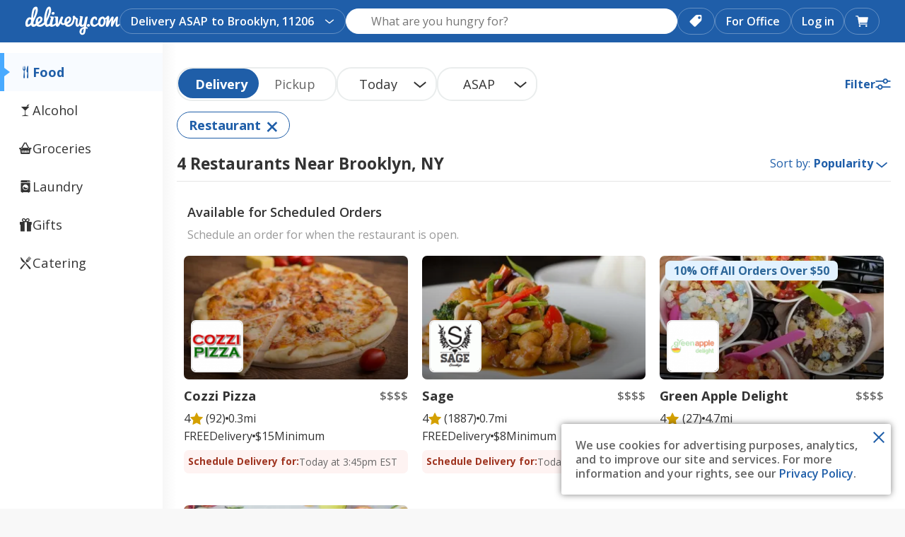

--- FILE ---
content_type: application/javascript
request_url: https://www.delivery.com/scripts/2496.27.27.0.app-bundle.js
body_size: 5892
content:
"use strict";(self.webpackChunkdcom=self.webpackChunkdcom||[]).push([[2496],{47224:function(e,t,n){var r=n(96540),a=n(5556),o=n.n(a),i=n(81920),s="MerchantCard",l="".concat(s,"__Name"),c="".concat(s,"__Logo"),d="".concat(s,"__Link");function u(e){var t=e.className,n=e.isDisabled,a=e.isLink,o=e.logoUrl,d=e.name,u=e.onClick,g=e.onCloseClick,h=e.shouldDisplayClose;return r.createElement(m,{className:"".concat(s," ").concat(t),isDisabled:n,isLink:a,onClick:u},r.createElement("div",{className:"".concat(s,"__Top")},r.createElement("img",{className:c,src:i.A.get(o),alt:"Merchant Logo for ".concat(d)}),h?r.createElement("button",{className:"".concat(s,"__Close"),onClick:g},r.createElement("i",{className:"icon-x-close-field"})):null),r.createElement("div",{className:"".concat(s,"__Bottom")},r.createElement("span",{className:"".concat(l," ").concat(a&&!n?"".concat(l,"__Link"):""," ").concat(n?"".concat(l,"--disabled"):"")},d)))}function m(e){var t=e.children,n=e.className,a=e.isLink,o=e.isDisabled,i=e.onClick;return a&&!o?r.createElement("div",{className:"".concat(n," ").concat(d),onClick:i,role:"button"},t):r.createElement("div",{className:n},t)}u.defaultProps={className:"",isButton:!1,isDisabled:!1,onClick:function(){},shouldDisplayClose:!1},u.propTypes={className:o().string,isButton:o().bool,isDisabled:o().bool,logoUrl:o().string.isRequired,name:o().string.isRequired,onClick:o().func,onCloseClick:o().func,shouldDisplayClose:o().bool},t.A=u},69598:function(e,t,n){n.d(t,{A:function(){return p}});var r,a=n(23029),o=n(92901),i=n(56822),s=n(53954),l=n(85501),c=n(96540),d=n(69733),u=n(54285),m=n(63998);function g(e,t,n){return t=(0,s.A)(t),(0,i.A)(e,h()?Reflect.construct(t,n||[],(0,s.A)(e).constructor):t.apply(e,n))}function h(){try{var e=!Boolean.prototype.valueOf.call(Reflect.construct(Boolean,[],(function(){})))}catch(e){}return(h=function(){return!!e})()}var p=(0,d.Ng)(null,(function(e){return{updateGroupOrder:function(t,n,r){return e((0,m.A)(t,n,r))},addAlert:function(t){return e((0,u.A)(t))}}}))(r=function(e){function t(e){var n;return(0,a.A)(this,t),(n=g(this,t,[e])).checkGroupStatus=n.checkGroupStatus.bind(n),n}return(0,l.A)(t,e),(0,o.A)(t,[{key:"checkGroupStatus",value:function(e){var t=this;e.settings.isOrganizer&&e.settings.isCheckingOut&&this.props.updateGroupOrder(e.settings.link_id,{status:"ordering"},e.merchant.id).catch((function(e){var n,r=(null===(n=((null==e?void 0:e.message)||[])[0])||void 0===n?void 0:n.user_msg)||(null==e?void 0:e.userMessage)||"Unknown Error";t.props.addAlert({message:r,positioning:"fixed",removeOnRouteChange:!0})}))}},{key:"render",value:function(){return this.props.render({checkGroupStatus:this.checkGroupStatus})}}])}(c.Component))||r},56355:function(e,t,n){var r=n(96540),a=n(5556),o=n.n(a),i=n(10560),s=n(81920),l="CorporateHeaderLogo",c="".concat(l,"__color"),d="".concat(l,"__logo");function u(e){e.className;var t=e.isDesktop,n=e.link,a=e.onClick,o=(0,r.useContext)(i.A).appConfig.officeLogo;return r.createElement("a",{className:l,href:n,onClick:a},t?r.createElement("img",{className:d,src:s.A.get(o),alt:"Delivery.com Office"}):r.createElement("span",{className:"".concat(l,"__link  ").concat("icon-ddot"," ").concat(c)},"Delivery.com Office"))}u.defaultProps={className:""},u.propTypes={className:o().string,isDesktop:o().bool.isRequired,link:o().string},t.A=u},16608:function(e,t,n){n.d(t,{A:function(){return B}});var r=n(96540),a=n(69733),o=n(5556),i=n.n(o),s=(n(34893),n(47311)),l=n(3314),c=n(63258),d=n(95887),u=n(51118),m=n(58866),g=n(6305),h=n(46279),p=n(6382),f=n(75603),b=n(56355),C=n(92047),E=n(71540),k=(n(48837),n(74760)),A=n(43406),S="CorporateHeader",v="".concat(S,"__block"),y=("".concat(S,"__logo"),"".concat(S,"__link"),"".concat(S,"__button")),O="".concat(y,"__Back"),_="".concat(y,"__burger");function N(e){return r.createElement(r.Fragment,null,r.createElement("div",{className:"".concat(v," ").concat(v,"--top")},r.createElement(C.A,{className:"HeaderButtonsList"},r.createElement(E.A,{className:"HeaderButtonsListItem"},e.isCustomSite?r.createElement(p.A,{className:"".concat(O," ").concat(e.isCustomSite?"".concat(O,"--custom"):""),onClick:e.onBackClick}):null,r.createElement(f.A,{onClick:e.openFlyOutMenu,className:"".concat(_," ").concat(e.isCustomSite?"".concat(_,"--custom"):"")}))),r.createElement("div",{className:"".concat(v," ").concat(v,"--center")},r.createElement(b.A,{className:"".concat(S,"__logo"),isCustomSite:e.isCustomSite,isDesktop:!1,link:e.logoLink})),r.createElement(C.A,{className:"HeaderLinksList"},e.isAllCartsVisible?r.createElement(E.A,{className:"HeaderLinksListItem"},r.createElement(k.A,{isCustomSite:e.isCustomSite})):null)),e.isParticipant?null:r.createElement("div",{className:"".concat(v," ").concat(v,"--bottom")},r.createElement(A.A,{addressString:e.addressString,isCorporate:!0,isMobile:!0,merchantId:e.merchantId,onAddressChange:e.onAddressChange,onHeaderAddressClick:e.onHeaderAddressClick,onOrderSettingsChange:e.onOrderSettingsChange,onOrderInfoClose:e.onOrderInfoClose,orderSettingsString:e.orderSettingsString,shouldShowOrderInfo:e.shouldShowOrderInfo})))}N.propTypes={addressString:i().string.isRequired,isAllCartsVisible:i().bool.isRequired,isCustomSite:i().bool.isRequired,isParticipant:i().bool.isRequired,logoLink:i().string.isRequired,onAddressChange:i().func,onBackClick:i().func.isRequired,onHeaderAddressClick:i().func.isRequired,onOrderInfoClose:i().func.isRequired,onOrderSettingsChange:i().func,openFlyOutMenu:i().func.isRequired,orderSettingsString:i().string.isRequired,shouldShowOrderInfo:i().bool.isRequired};var M=N,H=(n(68501),n(66153)),T="CorporateHeader",R="".concat(T,"__block"),L=("".concat(T,"__logo"),"".concat(T,"__link")),q="".concat(T,"__button"),I="".concat(q,"__burger"),w="HeaderLinksListItem";function x(e){return r.createElement(r.Fragment,null,r.createElement("div",{className:"".concat(R," ").concat(R,"--left")},r.createElement(C.A,{className:"HeaderButtonsList"},r.createElement(E.A,{className:"HeaderButtonsListItem"},e.isTablet?r.createElement(f.A,{onClick:e.openFlyOutMenu,className:I}):r.createElement(b.A,{className:"".concat(T,"__logo"),isCustomSite:e.isCustomSite,isDesktop:e.isDesktop,link:e.logoLink})))),r.createElement("div",{className:"".concat(R," ").concat(R,"--center")},r.createElement("div",{className:"".concat(T,"__search")},e.isParticipant?null:r.createElement(A.A,{addressString:e.addressString,isCorporate:!0,isMobile:!1,merchantId:e.merchantId,onAddressChange:e.onAddressChange,onHeaderAddressClick:e.onHeaderAddressClick,onOrderSettingsChange:e.onOrderSettingsChange,onOrderInfoClose:e.onOrderInfoClose,orderSettingsString:e.orderSettingsString,shouldShowOrderInfo:e.shouldShowOrderInfo}))),r.createElement("div",{className:"".concat(R," ").concat(R,"--right")},r.createElement(C.A,{className:"HeaderLinksList"},e.isTablet?null:r.createElement(E.A,{className:"".concat(w," ").concat(L)},r.createElement(H.A,{isCustomSite:e.isCustomSite,onLinkClick:e.onHeaderLoginLinkClick,toggleCreditModal:e.toggleCreditModal,shouldShowCreditModal:e.isCreditModalOpen})),e.isAllCartsVisible?r.createElement(E.A,{className:w},r.createElement(k.A,{isCustomSite:e.isCustomSite})):null)))}x.propTypes={addressString:i().string.isRequired,address:i().string.isRequired,isAllCartsVisible:i().bool.isRequired,isCustomSite:i().bool.isRequired,isCreditModalOpen:i().bool.isRequired,isDesktop:i().bool.isRequired,isLoggedIn:i().bool.isRequired,isParticipant:i().bool.isRequired,isTablet:i().bool.isRequired,logoLink:i().string.isRequired,onAddressChange:i().func,onBackClick:i().func.isRequired,onHeaderAddressClick:i().func,onHeaderLoginLinkClick:i().func.isRequired,onOrderInfoClose:i().func,onOrderSettingsChange:i().func,openFlyOutMenu:i().func.isRequired,orderSettingsString:i().string.isRequired,shouldShowOrderInfo:i().bool.isRequired,toggleCreditModal:i().func.isRequired};var F=x,D="CorporateHeader";function P(e){var t=e.appContext.isCustomSite,n=function(){return window.history.back()},o=(0,a.d4)(s.WS);return r.createElement("div",{className:D},r.createElement(c.A,{className:D,mode:"default",isMobile:e.isMobile,isAndroidBannerVisible:e.isAndroidBannerVisible,isCustomSite:t,isSearchOverlayVisible:!1,onHeaderAddressClick:e.onHeaderAddressClick,onHeightChange:e.setHeaderHeight,renderContent:function(){return e.isMobile?r.createElement(M,{addressString:e.addressString,isAllCartsVisible:e.isAllCartsVisible,isCustomSite:t,isMobileSearchActive:!1,isParticipant:e.isParticipant,logoLink:o,merchantId:e.merchantId,onAddressChange:e.onAddressChange,onBackClick:n,onHeaderAddressClick:e.onHeaderAddressClick,onOrderInfoClose:e.onOrderInfoClose,onOrderSettingsChange:e.onOrderSettingsChange,openFlyOutMenu:e.openFlyOutMenu,orderSettingsString:e.orderSettingsString,shouldShowOrderInfo:e.shouldShowOrderInfo}):r.createElement(F,{addressString:e.addressString,address:e.address,isAllCartsVisible:e.isAllCartsVisible,isCustomSite:t,isCreditModalOpen:e.isCreditModalOpen,isDesktop:e.isDesktop,isLoggedIn:e.isLoggedIn,isParticipant:e.isParticipant,isTablet:e.isTablet,merchantId:e.merchantId,onAddressChange:e.onAddressChange,onBackClick:n,onHeaderAddressClick:e.onHeaderAddressClick,onHeaderLoginLinkClick:e.onHeaderLoginLinkClick,logoLink:o,onOrderInfoClose:e.onOrderInfoClose,onOrderSettingsChange:e.onOrderSettingsChange,openFlyOutMenu:e.openFlyOutMenu,orderSettingsString:e.orderSettingsString,shouldShowOrderInfo:e.shouldShowOrderInfo,toggleCreditModal:e.toggleCreditModal})},renderTop:function(){return r.createElement(l.A,{positioning:"inline"})},renderBottom:function(){return r.createElement(l.A,{positioning:"fixed"})},shouldRenderUnitPrompt:!1}),r.createElement(d.A,null))}P.defaultProps={merchantId:null},P.propTypes={address:i().string.isRequired,addressHasUnitNumber:i().bool,addressString:i().string,appContext:i().object.isRequired,closeFlyOutMenu:i().func.isRequired,headerHeight:i().number.isRequired,isAllCartsVisible:i().bool.isRequired,isCreditModalOpen:i().bool.isRequired,isDesktop:i().bool.isRequired,isLoggedIn:i().bool.isRequired,isMobile:i().bool.isRequired,isParticipant:i().bool,isTablet:i().bool.isRequired,onHeaderAddressClick:i().func.isRequired,onHeaderLoginLinkClick:i().func.isRequired,onOrderInfoClose:i().func.isRequired,openFlyOutMenu:i().func.isRequired,orderSettingsString:i().string,setHeaderHeight:i().func.isRequired,shouldShowOrderInfo:i().bool.isRequired,toggleCreditModal:i().func.isRequired};var B=function(e){return r.createElement(h.A,{render:function(t){var n=t.appContext,a=t.closeFlyOutMenu,o=t.isAllCartsVisible,i=t.isAndroidBannerVisible,s=t.isCreditModalOpen,l=t.isDesktop,c=t.isLoggedIn,d=t.isMobile,h=t.isTablet,p=t.onHeaderLoginLinkClick,f=t.openFlyOutMenu,b=t.toggleCreditModal;return r.createElement(u.A,{render:function(t){var u=t.isParticipant;return r.createElement(m.A,{merchantId:e.merchantId,render:function(t){var m=t.address,C=t.addressHasUnitNumber,E=t.addressString,k=t.shouldShowOrderInfo,A=t.onOrderInfoClose,S=t.onHeaderAddressClick,v=t.orderSettingsString;return r.createElement(g.A,{isAndroidBannerVisible:i,render:function(t){var g=t.headerHeight,y=t.setHeaderHeight;return r.createElement(P,{address:m,addressHasUnitNumber:C,addressString:E,appContext:n,closeFlyOutMenu:a,headerHeight:g,isAllCartsVisible:o,isAndroidBannerVisible:i,isCreditModalOpen:s,isDesktop:l,isLoggedIn:c,isMobile:d,isParticipant:u,isTablet:h,merchantId:e.merchantId,onAddressChange:e.onAddressChange,onHeaderAddressClick:S,onHeaderLoginLinkClick:p,onOrderSettingsChange:e.onOrderSettingsChange,onOrderInfoClose:A,openFlyOutMenu:f,orderSettingsString:v,setHeaderHeight:y,shouldShowOrderInfo:k,toggleCreditModal:b})}})}})}})}})}},70331:function(e,t,n){n.r(t),n.d(t,{default:function(){return Z}});var r=n(58168),a=n(10467),o=n(80296),i=n(54756),s=n.n(i),l=n(96540),c=n(69733),d=n(29688),u=n(81920),m=n(15813),g=n(2249),h=n(97363),p=n(16608),f=n(5556),b=n.n(f),C=n(48454),E="OrderSettingsSection",k="".concat(E,"__Header"),A="".concat(E,"__Container"),S="".concat(E,"__Subtext"),v="".concat(E,"__Disclaimer");function y(e){var t=e.isMobile;return l.createElement(l.Fragment,null,l.createElement("section",{className:E},l.createElement("div",{className:A},l.createElement("h2",{className:k},"ALREADY THINKING ABOUT YOUR NEXT MEAL?"),l.createElement("p",{className:S},t?l.createElement(l.Fragment,null,"Order on delivery.com for local ",l.createElement("br",null)," favorites, delivered to your desk! ",l.createElement("br",null),"Simons Foundation employees ",l.createElement("br",null),"receive ",l.createElement("strong",null,"$18 credit for lunch,"),l.createElement("br",null),l.createElement("strong",null,"Monday-Friday")," and ",l.createElement("strong",null,"$25 for dinner "),l.createElement("br",null),l.createElement("strong",null,"on Tuesday and Thursday."),l.createElement("br",null),l.createElement("br",null),"All deliveries will be made to 162 Fifth",l.createElement("br",null),"Avenue and dispatched by the Hospitality",l.createElement("br",null),"Team to your designated floor."):l.createElement(l.Fragment,null,"Order on delivery.com for local favorites, delivered to your desk!",l.createElement("br",null),"Simons Foundation employees receive ",l.createElement("strong",null,"$18 credit for lunch, Monday-Friday")," and ",l.createElement("br",null),l.createElement("strong",null,"$25 for dinner on Tuesday and Thursday."),l.createElement("br",null),l.createElement("br",null),"All deliveries will be made to 162 Fifth Avenue and dispatched by the Hospitality Team to ",l.createElement("br",null),"your designated floor.")),l.createElement("br",null)),l.createElement("div",{className:A},l.createElement("h2",{className:k},"READY TO GET STARTED? HERE'S HOW IT WORKS:"),l.createElement("p",{className:S},t?l.createElement(l.Fragment,null,"First, choose your delivery time and ",l.createElement("br",null),"click on the corresponding ",l.createElement("br",null),"restaurant links below. When you go ",l.createElement("br",null),"to check out, you'll see the ",l.createElement("i",null,"Simons "),l.createElement("br",null),l.createElement("i",null," Foundation Credit "),"under the tip field.",l.createElement("br",null),l.createElement("br",null),"No need to worry about tipping—",l.createElement("br",null),"we'll add in an auto tip!",l.createElement("br",null),l.createElement("br",null),l.createElement("a",{href:"https://s3.amazonaws.com/s3.delivery.com/Howto/How+to+use+delivery.com-1.pdf"},"How to Order on delivery.com"),l.createElement("br",null)):l.createElement(l.Fragment,null,"First, choose your delivery time and click on the corresponding restaurant links ",l.createElement("br",null),"below. When you go to checkout, you'll see the ",l.createElement("i",null,"Simons Foundation Credit")," under",l.createElement("br",null),"the tip field.",l.createElement("br",null),l.createElement("br",null),"No need to worry about tipping—we'll add in an auto tip!",l.createElement("br",null),l.createElement("br",null),l.createElement("a",{href:"https://s3.amazonaws.com/s3.delivery.com/Howto/How+to+use+delivery.com-1.pdf"},"How to Order on delivery.com"),l.createElement("br",null))),l.createElement("br",null),l.createElement("br",null),l.createElement(C.A,{actionText:"Don't Forget",className:v,iconClass:"".concat(v,"__Icon"),shouldShowActionText:!0}),l.createElement("br",null),l.createElement("p",{className:S},t?l.createElement(l.Fragment,null,"Check the ",l.createElement("i",null,"Tax Exempt")," box at checkout.",l.createElement("br",null),"Please reach out to",l.createElement("br",null),l.createElement("a",{href:"mailto:officesupport@delivery.com"},"officesupport@delivery.com")," if you ",l.createElement("br",null),"have any questions or feedback."):l.createElement(l.Fragment,null,"Check the ",l.createElement("i",null,"Tax Exempt")," box at checkout.",l.createElement("br",null),"Please reach out to ",l.createElement("a",{href:"mailto:officesupport@delivery.com"},"officesupport@delivery.com")," if you have any questions or feedback.")))))}y.propTypes={isMobile:b().bool.isRequired};var O=y,_=n(47224),N="MerchantsSection",M="".concat(N,"__Header"),H="".concat(M,"--disabled"),T="".concat(M,"__Container"),R="".concat(M,"__OrderTime"),L="".concat(R,"--disabled"),q="".concat(M,"__Separator"),I="".concat(N,"__Container"),w="".concat(N,"__Choices"),x="".concat(N,"__MerchantCard"),F="".concat(N,"__Subtext"),D="".concat(F,"--disabled");function P(e){var t=e.headerText,n=e.isDisabled,r=e.isMobile,a=e.merchants,o=e.onMerchantClick,i=e.orderTime,s=e.orderTimeText,c=e.renderSubtext;return l.createElement("section",{className:N},l.createElement("div",{className:I},l.createElement("div",{className:T},l.createElement("h2",{className:"".concat(M," ").concat(n?H:"")},t,l.createElement("span",{className:"".concat(R," ").concat(n?L:"")},s)),r?null:l.createElement("div",{className:q})),l.createElement("div",{className:F},c(n?D:"")),l.createElement("div",{className:w},a.map((function(e){return l.createElement(_.A,{key:e.id,className:x,name:e.name,logoUrl:e.logo,isDisabled:n,isLink:!0,onClick:function(){return o(e.link,i)}})})))))}P.propTypes={headerText:b().string.isRequired,isDisabled:b().bool,isMobile:b().bool.isRequired,merchants:b().array,onMerchantClick:b().func.isRequired,orderTime:b().string.isRequired,orderTimeText:b().string.isRequired,renderSubtext:b().func.isRequired};var B=P,V=n(61755),U=n(64577),G=n(52090),z=n(60201),W=n(30359),Y=n(53292),$=n(93780),j=n(65026),K=n(70518),Q="CorporateSelectionPage",X="".concat(Q,"__Header");function J(e){var t=(0,c.wA)(),n=(0,c.d4)(W.dc),i=(0,c.d4)(z.A),h=(0,c.d4)(Y.q7),f=(0,l.useState)(!1),b=(0,o.A)(f,2),C=b[0],E=b[1],k=(0,l.useState)([]),A=(0,o.A)(k,2),S=A[0],v=A[1],y=(0,l.useState)([]),_=(0,o.A)(y,2),N=_[0],M=_[1],H=(0,l.useState)([]),T=(0,o.A)(H,2),R=T[0],L=T[1],q=(0,U.vE)(),I=(0,l.useMemo)((function(){return(0,U.vA)(e.location)}),[e.location]),w=(0,l.useMemo)((function(){return(0,U.De)(I)}),[I]),x=(0,l.useMemo)((function(){return(0,U.yg)(w)}),[w]),F=(0,l.useMemo)((function(){return h?G.A.addressQuery(h):null}),[h]),D=(0,l.useMemo)((function(){var e=(new Date).getDay();return(null==I?void 0:I.shouldShowDinner)||U.bY.includes(e)}),[I]),P=(0,l.useCallback)((0,a.A)(s().mark((function e(){var n,r;return s().wrap((function(e){for(;;)switch(e.prev=e.next){case 0:if(n=h){e.next=6;break}return e.next=4,g.A.getLocations();case 4:r=e.sent,n=((null==r?void 0:r.locations)||[]).find((function(e){return e.is_office}))||n;case 6:return n&&(a={latitude:n.latitude,longitude:n.longitude,street:n.street||n.location_street,city:n.city,state:n.state,zip:n.zip_code},t((0,j.A)(a))),e.abrupt("return",Promise.resolve());case 8:case"end":return e.stop()}var a}),e)}))),[h]),J=(0,l.useCallback)(function(){var t=(0,a.A)(s().mark((function t(n,r){return s().wrap((function(t){for(;;)switch(t.prev=t.next){case 0:return t.next=2,P();case 2:e.router.push({pathname:n,query:r});case 3:case"end":return t.stop()}}),t)})));return function(e,n){return t.apply(this,arguments)}}(),[e.router,P]),Z=(0,l.useCallback)((function(e,n){var r;r={isGuestButtonVisible:!1,title:"Login to Continue",onSuccess:function(){return J(e,n)}},t((0,$.A)(r))}),[J]),ee=(0,l.useCallback)(function(){var e=(0,a.A)(s().mark((function e(t,n){var r;return s().wrap((function(e){for(;;)switch(e.prev=e.next){case 0:return r=[],e.next=3,Promise.all(t.map(function(){var e=(0,a.A)(s().mark((function e(t){var n;return s().wrap((function(e){for(;;)switch(e.prev=e.next){case 0:return e.prev=0,e.next=3,d.A.get(t);case 3:n=e.sent,r.push((0,U.Gh)(n)),e.next=10;break;case 7:e.prev=7,e.t0=e.catch(0),console.log("Merchant ".concat(t," did not load."));case 10:case"end":return e.stop()}}),e,null,[[0,7]])})));return function(t){return e.apply(this,arguments)}}()));case 3:n(r);case 4:case"end":return e.stop()}}),e)})));return function(t,n){return e.apply(this,arguments)}}(),[]),te=(0,l.useCallback)((0,a.A)(s().mark((function e(){var t,n,r;return s().wrap((function(e){for(;;)switch(e.prev=e.next){case 0:return E(!0),e.next=3,m.A.getSimonsFoundationSpreadsheet(U.ag,!0,3);case 3:if(n=e.sent,r=n[w]||{},null===(t=Object.keys(r))||void 0===t||!t.length){e.next=8;break}return e.next=8,Promise.all([ee(r.earlyLunch,v),ee(r.lateLunch,M),ee(r.dinner,L)]);case 8:E(!1);case 9:case"end":return e.stop()}}),e)}))),[]),ne=(0,l.useCallback)((0,a.A)(s().mark((function e(){return s().wrap((function(e){for(;;)switch(e.prev=e.next){case 0:return E(!0),e.next=3,Promise.all([ee(U.FO.earlyLunch,v),ee(U.FO.lateLunch,M),ee(U.FO.dinner,L)]);case 3:E(!1);case 4:case"end":return e.stop()}}),e)})))),re=(0,l.useCallback)(function(){var t=(0,a.A)(s().mark((function t(a,o){var i;return s().wrap((function(t){for(;;)switch(t.prev=t.next){case 0:if(i={orderTime:o,orderType:"delivery"},n){t.next=6;break}return t.next=4,Z(a,i);case 4:t.next=9;break;case 6:return t.next=8,P();case 8:e.router.push({pathname:a,query:(0,r.A)({},i,{address:F})});case 9:case"end":return t.stop()}}),t)})));return function(e,n){return t.apply(this,arguments)}}(),[n,e.router,F,P]);return(0,l.useEffect)((function(){var e;e={isCorporateHeaderEnabled:!0,corporateHomePagePath:"/corporate/selection/simonsfoundation"},t((0,K.A)(e)),null!=I&&I.shouldUseTestData?ne():te()}),[]),l.createElement(l.Fragment,null,l.createElement(p.A,null),C?l.createElement(V.A,{isVisible:!0}):l.createElement("div",{className:Q},l.createElement("header",{className:X},l.createElement("div",{className:"".concat(X,"__Background__Container")},l.createElement("img",{src:u.A.get(U.a1[i.key]),alt:U.Uj,className:"".concat(X,"__Background"),loading:"lazy"}))),l.createElement(O,{isMobile:i.isMobile}),l.createElement(B,{headerText:"LUNCH OPTIONS ",orderTimeText:U.zE.lunch1,orderTime:x.lunch1,isDisabled:q.earlyLunch,isMobile:i.isMobile,merchants:S,onMerchantClick:re,renderSubtext:function(e){return l.createElement("p",{className:e},"To be included in this delivery, make sure to submit your order by ",l.createElement("strong",null,"10:00am"))}}),l.createElement(B,{headerText:"LUNCH OPTIONS ",orderTimeText:U.zE.lunch2,orderTime:x.lunch2,isDisabled:q.lateLunch,isMobile:i.isMobile,merchants:N,onMerchantClick:re,renderSubtext:function(e){return l.createElement("p",{className:e},"To be included in this delivery, make sure to submit your order by ",l.createElement("strong",null,"11:00am"))}}),D?l.createElement(B,{headerText:"DINNER OPTIONS ",orderTimeText:"(Tuesday and Thursday)",orderTime:x.dinner,isDisabled:q.dinner,isMobile:i.isMobile,merchants:R,onMerchantClick:re,renderSubtext:function(e){return l.createElement("p",{className:e},"Credits will be available between ",l.createElement("strong",null,"12pm")," and ",l.createElement("strong",null,"4:30pm")," for ",l.createElement("strong",null,"6:30pm delivery"))}}):null,l.createElement("div",{className:"".concat(Q,"__Footer")},i.isMobile?l.createElement("p",null,"Administrators can access",l.createElement("br",null),"the admin dashboard ",l.createElement("a",{href:"https://delivery.retool.com/apps/Corporate/Simons%20Foundation%20Merchant%20Selection#"},"here.")):l.createElement("p",null,"Administrators can access the admin dashboard ",l.createElement("a",{href:"https://delivery.retool.com/apps/Corporate/Simons%20Foundation%20Merchant%20Selection#"},"here.")))))}var Z=function(){return l.createElement(h.b,{render:function(e){var t=e.location,n=e.router;return l.createElement(J,{location:t,router:n})}})}}}]);